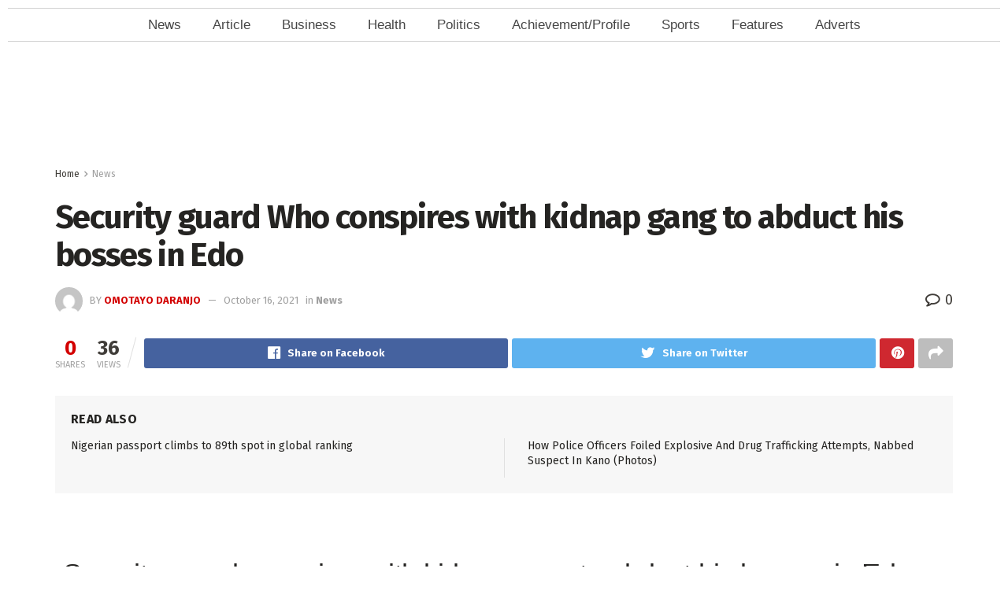

--- FILE ---
content_type: text/html; charset=utf-8
request_url: https://www.google.com/recaptcha/api2/aframe
body_size: 268
content:
<!DOCTYPE HTML><html><head><meta http-equiv="content-type" content="text/html; charset=UTF-8"></head><body><script nonce="UI4_QCe_Xf4mTlvkqpWtVw">/** Anti-fraud and anti-abuse applications only. See google.com/recaptcha */ try{var clients={'sodar':'https://pagead2.googlesyndication.com/pagead/sodar?'};window.addEventListener("message",function(a){try{if(a.source===window.parent){var b=JSON.parse(a.data);var c=clients[b['id']];if(c){var d=document.createElement('img');d.src=c+b['params']+'&rc='+(localStorage.getItem("rc::a")?sessionStorage.getItem("rc::b"):"");window.document.body.appendChild(d);sessionStorage.setItem("rc::e",parseInt(sessionStorage.getItem("rc::e")||0)+1);localStorage.setItem("rc::h",'1768895256708');}}}catch(b){}});window.parent.postMessage("_grecaptcha_ready", "*");}catch(b){}</script></body></html>

--- FILE ---
content_type: text/css
request_url: https://www.trumpetmagazine.com/wp-content/uploads/elementor/css/post-260.css?ver=1768265856
body_size: 204
content:
.elementor-widget-nav-menu .elementor-nav-menu .elementor-item{font-family:var( --e-global-typography-primary-font-family ), Sans-serif;font-weight:var( --e-global-typography-primary-font-weight );}.elementor-widget-nav-menu .elementor-nav-menu--main .elementor-item{color:var( --e-global-color-text );fill:var( --e-global-color-text );}.elementor-widget-nav-menu .elementor-nav-menu--main .elementor-item:hover,
					.elementor-widget-nav-menu .elementor-nav-menu--main .elementor-item.elementor-item-active,
					.elementor-widget-nav-menu .elementor-nav-menu--main .elementor-item.highlighted,
					.elementor-widget-nav-menu .elementor-nav-menu--main .elementor-item:focus{color:var( --e-global-color-accent );fill:var( --e-global-color-accent );}.elementor-widget-nav-menu .elementor-nav-menu--main:not(.e--pointer-framed) .elementor-item:before,
					.elementor-widget-nav-menu .elementor-nav-menu--main:not(.e--pointer-framed) .elementor-item:after{background-color:var( --e-global-color-accent );}.elementor-widget-nav-menu .e--pointer-framed .elementor-item:before,
					.elementor-widget-nav-menu .e--pointer-framed .elementor-item:after{border-color:var( --e-global-color-accent );}.elementor-widget-nav-menu{--e-nav-menu-divider-color:var( --e-global-color-text );}.elementor-widget-nav-menu .elementor-nav-menu--dropdown .elementor-item, .elementor-widget-nav-menu .elementor-nav-menu--dropdown  .elementor-sub-item{font-family:var( --e-global-typography-accent-font-family ), Sans-serif;font-weight:var( --e-global-typography-accent-font-weight );}.elementor-260 .elementor-element.elementor-element-6aedb80 > .elementor-widget-container{border-style:solid;border-width:1px 0px 1px 0px;border-color:#D2D2D2;}.elementor-260 .elementor-element.elementor-element-6aedb80 .elementor-menu-toggle{margin:0 auto;}.elementor-260 .elementor-element.elementor-element-6aedb80 .elementor-nav-menu .elementor-item{font-family:"Roboto", Sans-serif;font-size:17px;font-weight:400;line-height:15px;}.elementor-260 .elementor-element.elementor-element-6aedb80 .elementor-nav-menu--main .elementor-item{color:#474747;fill:#474747;}.elementor-260 .elementor-element.elementor-element-6aedb80 .elementor-nav-menu--main .elementor-item:hover,
					.elementor-260 .elementor-element.elementor-element-6aedb80 .elementor-nav-menu--main .elementor-item.elementor-item-active,
					.elementor-260 .elementor-element.elementor-element-6aedb80 .elementor-nav-menu--main .elementor-item.highlighted,
					.elementor-260 .elementor-element.elementor-element-6aedb80 .elementor-nav-menu--main .elementor-item:focus{color:#BC0404;fill:#BC0404;}